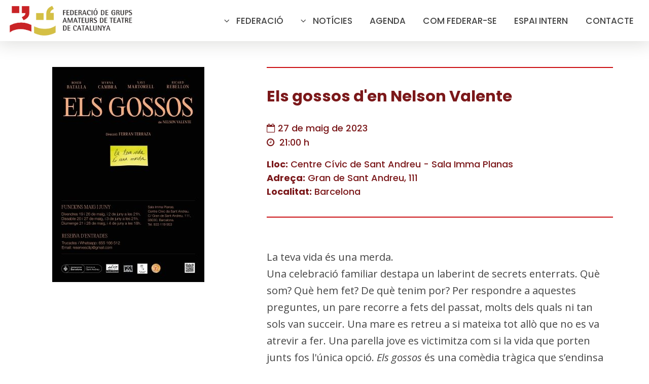

--- FILE ---
content_type: text/html; charset=UTF-8
request_url: https://www.teatreamateur.cat/agenda/165/els-gossos-den-nelson-valente
body_size: 2639
content:
<!DOCTYPE html><html lang="ca"><head><meta charset="UTF-8"><meta http-equiv="X-UA-Compatible" content="IE=edge"><meta name="viewport" content="width=device-width, initial-scale=1, user-scalable=no"><link rel="preload" href="/estils/main.css?id=3" as="style" /><meta name="language" content="Catalan" /><meta name="description" content="27/05/23 21:00 | Centre Cívic de Sant Andreu - Sala Imma Planas, Barcelona" /><title>Els gossos d'en Nelson Valente - Federació de Grups Amateurs de Teatre de Catalunya</title><meta property="og:title" content="Els gossos d'en Nelson Valente" /><meta property="og:type" content="article" /><meta property="og:url" content="https://www.teatreamateur.cat/agenda/165/els-gossos-den-nelson-valente" /><meta property="og:site_name" content="Federació de Grups Amateurs de Teatre de Catalunya" /><meta property="og:image" content="https://www.teatreamateur.cat/img/1200/600/340" /><meta property="og:description" content="27/05/23 21:00 | Centre Cívic de Sant Andreu - Sala Imma Planas, Barcelona" /><meta name="twitter:card" content="summary" /><meta name="twitter:site" content="" /><meta property="fb:app_id" content="966242223397117" /><link rel="alternate" type="application/rss+xml" title="RSS 2.0 Federació de Grups Amateurs de Teatre de Catalunya" href="https://www.teatreamateur.cat/sindica" /><link rel="stylesheet" href="/estils/main.css?id=3" /><base href="https://www.teatreamateur.cat/" /></head><body class="interior-agenda"><header id="header"><h1><a href="/"><img src="img/LogoFGATCmodif.png" alt="Federació de Grups Amateurs de Teatre de Catalunya"></a></h1><nav id="nav"><ul><li><a href="#" class="submenu fa-angle-down">Federació</a><ul><li><a href="qui-som">Qui som</a></li><li><a href="historia">Què fa la federació</a></li><li><a href="junta-directiva">Junta directiva</a></li><li><a href="mostres">Les Mostres</a></li><li><a href="la-jornada-de-teatre-breu">La Jornada de Teatre Breu</a></li><li><a href="la-trobada">La Trobada</a></li><li><a href="grups">Coordinadores i grups federats</a></li><li><a href="transparencia">Transparència</a></li></ul></li><li><a href="noticies" class="submenu fa-angle-down">Notícies</a><ul><li><a href="https://www.teatreamateur.cat/noticies/coordinadores" title="">Coordinadores</a></li><li><a href="https://www.teatreamateur.cat/noticies/grups" title="">Grups</a></li><li><a href="https://www.teatreamateur.cat/noticies/institucional" title="">Institucional</a></li><li><a href="https://www.teatreamateur.cat/noticies/tauler-danuncis" title="">Tauler d'anuncis</a></li></ul></li><li><a href="agenda">Agenda</a></li><li><a href="com-federar-se">Com federar-se</a></li><li><a href="espai-intern">Espai intern</a></li><li><a href="contacte">Contacte</a></li></ul></nav></header><section class="wrapper "><div class="inner">
<div class="activitat m-b-2"><aside><div class="cartell"><img src="img/600/400/340" alt="Cartell"><iframe
                width="100%"
                height="350"
                frameborder="0" style="border:0"
                src="https://www.google.com/maps/embed/v1/place?key=AIzaSyCfuBTDETqPr0vkfTDQDO4JIwxc4BWgRhE
                &q=Gran de Sant Andreu, 111,Barcelona" allowfullscreen></iframe><p><strong>Tipus esdeveniment:</strong>&nbsp;<a href="agenda?id_categoria=2">GRUPS</a></p></div></aside><div class="activitat-principal"><header class="major activitat-titols"><h1>Els gossos d'en Nelson Valente</h1><div class="activitat-info"><p><span class="icon alt fa-calendar-o"></span>27 de maig de 2023</p><p><span class="icon alt fa-clock-o"></span> 21:00 h</p><p><strong>Lloc:</strong> Centre Cívic de Sant Andreu - Sala Imma Planas<br><strong>Adreça:</strong> Gran de Sant Andreu, 111<br><strong>Localitat:</strong> Barcelona
                </p></div></header><div class="user-content activitat-content"><p>La teva vida és una merda.<br />
Una celebració familiar destapa un laberint de secrets enterrats. Què som? Què hem fet? De què tenim por? Per respondre a aquestes preguntes, un pare recorre a fets del passat, molts dels quals ni tan sols van succeir. Una mare es retreu a si mateixa tot allò que no es va atrevir a fer. Una parella jove es victimitza com si la vida que porten junts fos l'única opció. <em>Els gossos </em> és una comèdia tràgica que s’endinsa en qüestions universals a partir de la família i les seves disfuncions.</p><p>Entrada només amb reserva prèvia. Limitat a 65 persones per representació. Reserves WhatsApp al 655 166 512. Reserves mail reservesclip@gmail.com </p><p> </p><p><a href="https://ajuntament.barcelona.cat/ccivics/p/52483">https://ajuntament.barcelona.cat/ccivics/p/52483</a></p></div></div></div></div></section><footer id="footer"><div class="inner align-center"><div class="row logos"><img src="img/LogoFGATCtransparent.png" alt="logo"><img src="img/st-jordi.png" alt="logo"></div><div class="row"><div class="6u 12u$(medium)"><p class="footer__text">FEDERACIÓ DE GRUPS AMATEURS DE TEATRE DE CATALUNYA 2021</p><p>Gran Via de les Corts Catalanes, 608 1r A | 08007 Barcelona | tel. 933171809 | administracio@teatreamateur.cat</p></div><div class="6u 12u$(medium)"><p class="footer__text">Xarxes</p><ul class="icons"><li><a class="icon fa-facebook" href="https://www.facebook.com/Federacioteatreamateur" title="Facebook" rel="noopener noreferrer" target="_blank"><span class="label">Facebook</span></a></li><li><a class="icon fa-instagram" href="https://www.instagram.com/teatreamateurcat" title="Instagram" rel="noopener noreferrer" target="_blank"><span class="label">Instagram</span></a></li><li><a href="rss" class="icon alt fa-rss"><span class="label">RSS</span></a></li></ul></div></div><hr></div><div class="12u$(medium) colab"><p class="footer__text">Amb el suport de:</p><ul class="icons"><li><a href="https://ajuntament.barcelona.cat/culturaieducacio/ca" rel="noopener noreferrer" target="_blank"><img src="img/logos/ajuntament.png" alt=""></a></li><li><a href="https://www.dipta.cat/" rel="noopener noreferrer" target="_blank"><img src="img/logos/diputacio_Tarragona.png" alt=""></a></li><li><a href="https://www.diba.cat/es/inici" rel="noopener noreferrer" target="_blank"><img src="img/logos/diputacio.png" alt=""></a></li><li><a href="https://cultura.gencat.cat/ca/inici" rel="noopener noreferrer" target="_blank"><img src="img/logos/cultura.png" alt=""></a></li></ul><p class="footer__text">La Federació forma part de:</p><ul class="icons"><li><a href="https://aitaiata.global/es/" rel="noopener noreferrer" target="_blank"><img src="img/logos/aita.png" alt=""></a></li><li><a href="http://www.cifta.org" rel="noopener noreferrer" target="_blank"><img src="img/logos/cifta.png" alt=""></a></li><li><a href="https://www.ens.cat/" rel="noopener noreferrer" target="_blank"><img src="img/logos/ens.png" alt=""></a></li></ul><p class="footer__text align-center"><a href="pagina/3435/en-collaboracio-amb">En col·laboració amb</a></p><hr/></div><div class="inner align-center"><p class="footer__subtext">Federació inscrita al Registre d'Associacions de la Generalitat, en el qual se li atribueix el núm. 97, de la Secció 2a. del Registre de Barcelona.</p><hr><ul class="links"><li><a href="avis-legal">Avís legal</a></li><li><a href="contacte">Contacte</a></li></ul><div class="tirabol"><div class="brand"><a href="https://www.tirabol.cat/" title="Tirabol: comunicació &amp; internet" target="_blank"><img src="https://www.tirabol.cat/logo/logo-negre.svg" alt="Tirabol: comunicació &amp; internet"
                            class="logo"></a></div></div></div></footer><script src="/js/jquery.min.js"></script><script src="/js/jquery.dropotron.min.js"></script><script src="/js/jquery.scrollex.min.js"></script><script src="/js/skel.min.js"></script><script src="/js/util.js"></script><!--[if lte IE 8]><script src="/js/ie/respond.min.js"></script><![endif]--><script src="/js/main.js"></script></body></html>